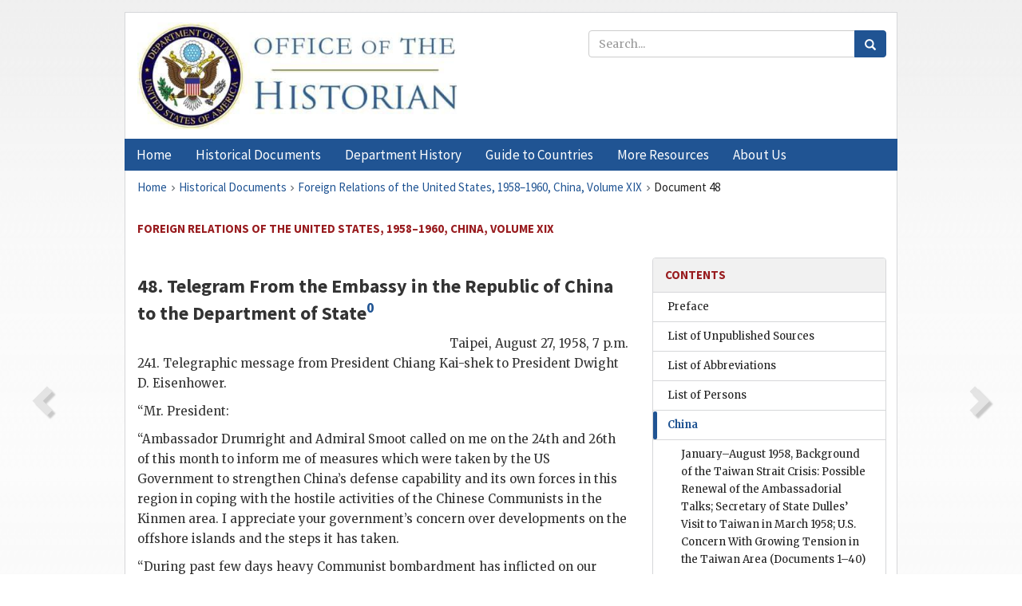

--- FILE ---
content_type: text/html;charset=utf-8
request_url: https://history.state.gov/historicaldocuments/frus1958-60v19/d48
body_size: 14573
content:
<!DOCTYPE html>
<html data-template="pages:app-root" lang="en" data-app=""><head><meta name="viewport" content="width=device-width, initial-scale=1.0"><meta name="description" content="history.state.gov 3.0 shell"><link href="/resources/images/favicon.ico" rel="shortcut icon"><script src="">(function(w,d,s,l,i){w[l]=w[l]||[];w[l].push({'gtm.start':
        new Date().getTime(),event:'gtm.js'});var f=d.getElementsByTagName(s)[0],
        j=d.createElement(s),dl=l!='dataLayer'?'&l='+l:'';j.async=true;j.src=
        'https://www.googletagmanager.com/gtm.js?id='+i+dl;f.parentNode.insertBefore(j,f);
        })(window,document,'script','dataLayer','GTM-WBD65RCC');</script><link href="/resources/css/all.css" rel="stylesheet" type="text/css"><title>Historical Documents - Office of the Historian</title></head><body id="body">
        <!-- Google Tag Manager (noscript) -->
        <noscript><iframe src="https://www.googletagmanager.com/ns.html?id=GTM-WBD65RCC" height="0" width="0" style="display:none;visibility:hidden"></iframe></noscript>
        <!-- End Google Tag Manager (noscript) -->
        <header class="hsg-header">
            <section class="hsg-grid hsg-header-inner">
                <div class="container hsg-header-content">
                    <div class="row">
                        <div class="col-sm-7">
                            <a href="/">
                                <img src="/resources/images/Office-of-the-Historian-logo_500x168.jpg" class="img-responsive" width="400" alt="Office of the Historian">
                            </a>
                        </div>
                        <div class="col-sm-5">
                            
                                <div class="banner__search">
                                    <div class="searchbox">
                                        <form action="/search" method="get" class="main-form" id="navigationSearchForm">
                                            <p class="form-group">
                                                <!-- Search: -->
                                                <input type="text" size="15" name="q" placeholder="Search..." class="form-control" id="search-box">
                                                <button type="submit" class="hsg-link-button search-button btn">
                                                    <i class="hsg-search-button-icon"></i>
                                                </button>
                                            </p>
                                        </form>
                                    </div>
                                </div>
                            
                        </div>
                    </div>
                </div>
            </section>
        </header>

        <nav role="navigation" class="hsg-nav navbar navbar-default">
            <div class="container hsg-nav-content">
                <div class="navbar-header">
                    <button type="button" class="navbar-toggle collapsed" data-toggle="collapse" data-target="#navbar-collapse-1" aria-expanded="false">
                        <span class="sr-only">Menu</span>
                        <i class="fa fa-bars"></i>
                        <span class="toggle-text">Menu</span>
                    </button>
                    <!--<a data-template="config:app-title" class="navbar-brand" href="./index.html">App Title</a>-->
                </div>
                <div class="navbar-collapse collapse" id="navbar-collapse-1">
                    <ul class="nav navbar-nav">
                        <li class="dropdown">
                            <a href="/" shape="rect">
                                <span>Home</span>
                            </a>
                        </li>
                        <li class="dropdown">
                            <a href="/historicaldocuments" class="dropdown-toggle" data-toggle="dropdown" role="button" aria-haspopup="true" aria-expanded="false">
                                <span>Historical Documents</span>
                            </a>
                            <ul class="dropdown-menu">
                                <li>
                                    <a href="/historicaldocuments">
                                        <em>Foreign Relations of the United States</em>
                                    </a>
                                </li>
                                <li>
                                    <a href="/historicaldocuments/about-frus">About the
                                            <em>Foreign Relations</em> Series</a>
                                </li>
                                <li>
                                    <a href="/historicaldocuments/status-of-the-series">Status
                                        of the <em>Foreign Relations</em> Series</a>
                                </li>
                                <li>
                                    <a href="/historicaldocuments/frus-history">History of the
                                            <em>Foreign Relations</em> Series</a>
                                </li>
                                <li>
                                    <a href="/historicaldocuments/ebooks">Ebooks Initiative</a>
                                </li>
                                <li>
                                    <a href="/historicaldocuments/quarterly-releases">Quarterly
                                        Releases</a>
                                </li>
                            </ul>
                        </li>
                        <li id="index_nav" class="dropdown">
                            <a href="/departmenthistory" class="dropdown-toggle" data-toggle="dropdown" role="button" aria-haspopup="true" aria-expanded="false">
                                <span>Department History</span>
                            </a>
                            <ul class="dropdown-menu">
                                <li>
                                    <a href="/departmenthistory">Overview</a>
                                </li>
                                <!--
                                <li>
                                    <a href="$app/departmenthistory/timeline">Administrative
                                        Timeline</a>
                                </li>
                                -->
                                <li>
                                    <a href="/departmenthistory/people/secretaries">Biographies
                                        of the Secretaries of State</a>
                                </li>
                                <li>
                                    <a href="/departmenthistory/people/principals-chiefs">Principal Officers and Chiefs of Mission</a>
                                </li>
                                <li>
                                    <a href="/departmenthistory/travels/secretary">Travels of
                                        the Secretary of State</a>
                                </li>
                                <li>
                                    <a href="/departmenthistory/travels/president">Travels of
                                        the President</a>
                                </li>
                                <li>
                                    <a href="/departmenthistory/visits">Visits by Foreign Heads
                                        of State</a>
                                </li>
                                <li>
                                    <a href="/departmenthistory/wwi">World War I and the
                                        Department</a>
                                </li>
                                <li>
                                    <a href="/departmenthistory/buildings">Buildings of the
                                        Department of State</a>
                                </li>
                                <li>
                                    <a href="/departmenthistory/diplomatic-couriers">U.S.
                                        Diplomatic Couriers</a>
                                </li>
                            </ul>
                        </li>
                        <li id="countries_nav" class="dropdown">
                            <a href="/countries" class="dropdown-toggle" data-toggle="dropdown" role="button" aria-haspopup="true" aria-expanded="false">
                                <span>Guide to Countries</span>
                            </a>
                            <ul class="dropdown-menu">
                                <li>
                                    <a href="/countries">Guide to Country Recognition and
                                        Relations</a>
                                </li>
                                <li>
                                    <a href="/countries/archives">World Wide Diplomatic Archives
                                        Index</a>
                                </li>
                            </ul>
                        </li>
                        <li id="resources_nav" class="dropdown">
                            <a href="" class="dropdown-toggle" data-toggle="dropdown" role="button" aria-haspopup="true" aria-expanded="false">
                                <span>More Resources</span>
                            </a>
                            <ul class="dropdown-menu">
                                <li>
                                    <a href="/tags">Browse Resources by Subject Tag</a>
                                </li>
                                <li>
                                    <a href="/conferences">Conferences</a>
                                </li>
                                <li>
                                    <a href="/about/contact-us">Contact Us</a>
                                </li>
                                <li>
                                    <a href="/developer">Developer Resources &amp; APIs</a>
                                </li>
                                <li>
                                    <a href="/education">Educational Resources</a>
                                </li>
                                <li>
                                    <a href="/about/faq">Frequently Asked Questions</a>
                                </li>
                                <li>
                                    <a href="/milestones">Key Milestones</a>
                                </li>
                                <li>
                                    <a href="/open">Open Government Initiative</a>
                                </li>
                                <li>
                                    <a href="/departmenthistory/short-history">A Short History
                                        of the Department</a>
                                </li>
                            </ul>
                        </li>
                        <li class="dropdown">
                            <a href="/about" shape="rect">
                                <span>About Us</span>
                            </a>
                        </li>
                    </ul>
                </div>
            </div>
        </nav>

        <div class="hsg-main">
            <section class="hsg-grid hsg-main-inner">
                <div class="container hsg-main-content">
                    <main id="content">
        <div>
            <div class="row">
                <nav class="hsg-breadcrumb hsg-breadcrumb--wrap" aria-label="breadcrumbs"><ol vocab="http://schema.org/" typeof="BreadcrumbList" class="hsg-breadcrumb__list"><li class="hsg-breadcrumb__list-item" property="itemListElement" typeof="ListItem"><a href="/" class="hsg-breadcrumb__link" property="item" typeof="WebPage"><span property="name">Home</span></a></li><li class="hsg-breadcrumb__list-item" property="itemListElement" typeof="ListItem"><a href="/historicaldocuments" class="hsg-breadcrumb__link" property="item" typeof="WebPage"><span property="name">Historical Documents</span></a></li><li class="hsg-breadcrumb__list-item" property="itemListElement" typeof="ListItem"><a href="/historicaldocuments/frus1958-60v19" class="hsg-breadcrumb__link" property="item" typeof="WebPage"><span property="name">Foreign Relations of the United States, 1958–1960, China, Volume XIX</span></a></li><li class="hsg-breadcrumb__list-item" property="itemListElement" typeof="ListItem"><a href="/historicaldocuments/frus1958-60v19/d48" class="hsg-breadcrumb__link" property="item" typeof="WebPage" aria-current="page"><span property="name">Document 48</span></a></li></ol></nav>
            </div>
            <div class="row">
                <div class="hsg-navigation-wrapper">
                    <h2 class="hsg-navigation-title" id="navigation-title">Foreign Relations of the United States, 1958–1960, China,
                    Volume XIX</h2>
                </div>
            </div>
            <div class="row">
                <a data-doc="frus1958-60v19.xml" data-root="1.7.4.4.12.28" data-current="1.7.4.4.12.32" class="page-nav nav-prev" data-template="pages:navigation-link" data-template-direction="previous" href="/historicaldocuments/frus1958-60v19/d47">
                    <i class="glyphicon glyphicon-chevron-left"></i>
                </a>
                <a data-doc="frus1958-60v19.xml" data-root="1.7.4.4.12.34" data-current="1.7.4.4.12.32" class="page-nav nav-next" data-template="pages:navigation-link" data-template-direction="next" href="/historicaldocuments/frus1958-60v19/d49">
                    <i class="glyphicon glyphicon-chevron-right"></i>
                </a>
                <div class="hsg-width-main">
                    <div id="content-inner">
                        <div id="content-container">
                            <div class="content"><style type="text/css">.document_right {
   display: inline; float: right;
}

</style><div class="tei-div3" id="d48">
                        <h3 class="tei-head7">48. Telegram From the <span class="tei-gloss">Embassy in the Republic of
                                China</span> to the <span class="tei-gloss">Department of
                                State</span><span id="fnref:1.7.4.4.12.32.8.5"><a href="#fn:1.7.4.4.12.32.8.5" class="note" rel="footnote">0</a></span></h3>
                        <div class="tei-opener"><div class="tei-dateline"><span class="tei-placeName">Taipei</span>, <span class="tei-date">August 27,
                                    1958, 7 p.m.</span></div></div>
                        <p class="tei-p3">241. Telegraphic message from President <span class="tei-persName">Chiang Kai-shek</span> to President <span class="tei-persName">Dwight D. Eisenhower</span>.</p>
                        <p class="tei-p3">“Mr. President:</p>
                        <p class="tei-p3">“Ambassador <span class="tei-persName">Drumright</span> and Admiral
                                <span class="tei-persName">Smoot</span> called on me on the
                            24th and 26th of this month to inform me of measures which were taken by
                            the US Government to strengthen China’s defense capability and its own
                            forces in this region in coping with the hostile activities of the
                            Chinese Communists in the Kinmen area. I appreciate your government’s
                            concern over developments on the offshore islands and the steps it has
                            taken.</p>
                        <p class="tei-p3">“During past few days heavy Communist bombardment has inflicted on our
                            Kinmen garrison forces a number of casualties including the loss of
                            three generals. I trust that the Defense Department must have made
                            detailed report to you on our losses. Apart from artillery bombardment
                            from three directions against the Kinmen complex, Communist jet planes
                            have since August 24 made frequent sorties to strafe our ground
                            positions in Kinmen. Their torpedo boats and gun boats have also
                            attacked in the waters around Kinmen our ships evacuating the wounded
                            resulting in sinking and damaging two vessels. The security of the
                            entire Taiwan Straits is now threatened. Not only may the communication
                            lines between Taiwan and the offshore islands be intercepted and cut any
                            time but also the problem has arisen as to whether the US Seventh Fleet
                            would be able to carry out its duty of insuring the safety of the Taiwan
                            Straits.</p>
                        <p class="tei-p3">“Judging from last few days hostilities, the enemy has already formed a
                            cordon around Kinmen with his ground, naval and air forces. Though no
                            amphibious landing has yet been attempted, one cannot rule out its
                            probability on Kinmen. But there is another possibility that, with a
                            view to undermining the morale of our troops and civilians, the enemy
                            might just force us into a war of long-term attrition by continuing what
                            he has been doing, namely, incessant heavy artillery bombardment from
                            all directions, constant harrassment from the air and the sea around
                            Kinmen area and the cutting off of both our seaborne and airborne supply
                            lines. This Communist tactic aiming at the opponent’s natural paralysis
                            and collapse would be even more vicious and dangerous than an all-out
                            military attack. Consequently, if this were allowed to continue
                            unchecked, <a href="pg_84" id="pg_84" class="tei-pb1 hsg-facsilime-link" target="_self" rel="nofollow">
            [Page 84]
        </a> it would certainly
                            lead to disastrous consequences to our forces. Normally, we would have
                            retaliated in the exercise of our inherent right of self-defense by
                            bombing at once the enemy’s air and naval bases along the coast, or at
                            least his gun positions around Kinmen. But I feel that in view of our
                            joint defense agreement and our promise to hold consultations with the
                            United States in such eventuality, we have exercised extreme
                            self-restraint and have withheld our forces from taking proper
                            retaliatory action. I am sure that Your Excellency is aware of the fact
                            that we have never once made any provocative move against the Communists
                            in the Taiwan Straits during the past three years because of the
                            Sino-American Mutual Defense Treaty relationship. This time it is the
                            Communists who have fanatically tried to provoke us into war on Kinmen.
                            Their hostilities have continued even after Secretary
                                <span class="tei-persName">Dulles</span> had expressed the United States concern
                            over Communist hostile activities against Kinmen and Matsu. It is thus
                            beyond doubt that the Communists are bent upon invading Kinmen and Matsu
                            or threatening the security of Taiwan Straits.</p>
                        <p class="tei-p3">“The Kinmen complex is a group of small islands now surrounded by
                            Communist batteries on the east, west and north. Should we fail to deal
                            effective blows against enemy bases while we are subjected to his
                            incessant artillery bombardment from three directions in addition to
                            raids from his submarines, torpedo boats and gun boats from the south
                            and continuous strafing and interdiction by his air squadrons, our
                            garrison forces on Kinmen would be like sitting ducks awaiting
                            annihilation. Your Excellency will understand how precarious their
                            position is and how impossible it is to maintain the morale of the
                            troops in the long run. In these circumstances it is necessary to take
                            the following two steps in order to defend Kinmen: (1) To deter the
                            Communists from continuing and enlarging their aggressive action by
                            joint Sino-American demonstrations of military might. (2) To agree to
                            China’s separate action in bombing at once Communist naval and air bases
                            and gun positions on the opposite shore so as to destroy the enemy’s
                            offensive capability.</p>
                        <p class="tei-p3">“I therefore urge you, my dear friend, to adopt the following measures: <ul class="tei-list9 hsg-list"><li class="tei-item">“(1) [Your Excellency will make]<span id="fnref:1.7.4.4.12.32.24.2.2.2"><a href="#fn:1.7.4.4.12.32.24.2.2.2" class="note" rel="footnote">1</a></span>
                                    a declaration in pursuance of the Congressional authorization of
                                    January 29, 1955, that the present Communist aggressive action
                                    against Kinmen constitutes a threat to the security of Taiwan
                                    and Penghu. Should the Communists continue their attack against
                                    the Kinmen complex or embark upon any aggressive plan against
                                    the Matsus, the United States Government would employ its <a href="pg_85" id="pg_85" class="tei-pb1 hsg-facsilime-link" target="_self" rel="nofollow">
            [Page 85]
        </a> military force to assist
                                    in the defense of these two island groups in order to insure the
                                    security of Taiwan and Penghu.</li><li class="tei-item">“(2) The United States Government will declare that, in order
                                    to insure the security of the Taiwan Straits, the Seventh Fleet
                                    will provide convoy of vessels on sea lanes between Taiwan and
                                    Kinmen and Matsu complexes and will make the entire Straits safe
                                    for shipping.</li><li class="tei-item">“(3) As Kinmen and Matsu are situated on the fringe of the
                                    Chinese mainland, our military operations call for instant
                                    decisions as the occasion demands. The Commanding Officer of the
                                    US Taiwan Defense Command must have appropriate authority to
                                    make decisions when the United States and Chinese Governments
                                    hold consultations on military operation in pursuance of the
                                    exchange of notes following the signing of the Mutual Defense
                                    Treaty. Otherwise, he would have to request for instructions
                                    from Washington at each instance. As Washington is far away from
                                    the front line and cannot keep up with the ever-changing war
                                    situation, the time-consuming telegraph in exchanges will cause
                                    delay which may lead to military disasters. I wish to suggest
                                    that Your Excellency direct the departments concerned to
                                    formulate concrete instructions on military operations arising
                                    from the United States assistance in the defense of Kinmen and
                                    Matsu complexes, so that the Commanding Officer of the US Taiwan
                                    Defense Command would be authorized to take the necessary steps
                                    on the spot in keeping with the developments.</li></ul></p>
                        <p class="tei-p3">“From the military and political points of view, the Kinmen and Matsu
                            Islands are inseparable from Taiwan itself. This was correctly appraised
                            by Secretary <span class="tei-persName">Dulles</span> in a statement made public the
                            other day. While the Communists have started their probing action, we
                            must take adequate measures to deter their invasion attempt so as to
                            stabilize conditions in Kinmen, Matsu and the Taiwan Straits. Whether
                            the enemy will adopt the tactics of long siege and attrition, or launch
                            an all-out invasion soon, the United States Government and Chinese
                            Government must now work out concrete plans for joint action so as to be
                            able to deal a decisive blow to the enemy.</p>
                        <p class="tei-p3">“Furthermore, when our two governments agreed on the evacuation of Tachen
                            Island at the beginning of 1955, Secretary of State
                                <span class="tei-persName">Dulles</span> assured the then Chinese Foreign
                            Minister, Dr. <span class="tei-persName">George Yeh</span>, that
                            following the Tachen evacuation the United States would take steps to
                            consolidate the defense of the remaining Offshore Islands, particularly
                            the Kinmen and Matsu complexes in order to insure greater security of
                            Taiwan and Penghu.<span id="fnref:1.7.4.4.12.32.28.6"><a href="#fn:1.7.4.4.12.32.28.6" class="note" rel="footnote">2</a></span> For this reason, the
                            withdrawal from Tachen was made known to our military forces and the
                            civilian population including the Chinese overseas as a strategic move.
                            The security of the Kinmen and Matsu Islands is therefore closely
                            related to the destiny of the Republic of China. To fulfill our duty of
                            self-defense and self-preservation, we must fight the fanatical
                            aggressors blow for blow and guard every inch of our <a href="pg_86" id="pg_86" class="tei-pb1 hsg-facsilime-link" target="_self" rel="nofollow">
            [Page 86]
        </a> territory. For us, there is no other
                            alternative. With your wisdom and experience, you will have no
                            difficulty to understand our basic position.</p>
                        <p class="tei-p3">“Since the gravity of the present situation in Kinmen, Matsu and in the
                            entire Taiwan Straits far surpasses that on February 1, 1955 when you
                            telegraphed me,<span id="fnref:1.7.4.4.12.32.30.2"><a href="#fn:1.7.4.4.12.32.30.2" class="note" rel="footnote">3</a></span> I now take the
                            liberty to express to you my candid views. Your kind consideration and
                            early reply will be deeply appreciated. <span class="tei-persName">Chiang Kai-shek</span>”.</p>
                        <div class="tei-closer"><div class="tei-signed1"><span class="tei-hi1 strong"><span class="tei-persName">Drumright</span></span></div></div>
                    </div><div class="footnotes"><ol><li class="footnote" id="fn:1.7.4.4.12.32.8.5" value="0"><span class="fn-content">Source:
                                Department of State, Central Files, 793.00/8–2758. Top Secret;
                                    <span class="tei-gloss">Niact</span>; Presidential Handling.
                                Transmitted in two sections. Received at 9:50 a.m.</span><a href="#fnref:1.7.4.4.12.32.8.5" class="fn-back">↩</a></li><li class="footnote" id="fn:1.7.4.4.12.32.24.2.2.2" value="1"><span class="fn-content">The source text indicates an omission here. The bracketed
                                        words are taken from a copy of the message as handed to
                                            <span class="tei-persName">Drumright</span> by
                                        Foreign Minister <span class="tei-persName">Huang</span>. (Washington National Records Center, RG
                                        84, Taipei Embassy Files: FRC 68 A 5159, Lot 62 F 83)</span><a href="#fnref:1.7.4.4.12.32.24.2.2.2" class="fn-back">↩</a></li><li class="footnote" id="fn:1.7.4.4.12.32.28.6" value="2"><span class="fn-content">For records of
                                conversations between Secretary <span class="tei-persName">Dulles</span> and
                                Foreign Minister <span class="tei-persName">Yeh</span> in
                                early 1955, see <a href="/historicaldocuments/frus1955-57v14/pg_38"><span class="tei-hi2 font-italic italic">Foreign Relations</span>, 1955–1957, vol. XIV, pp.
                                    38</a>–<a href="/historicaldocuments/frus1955-57v14/pg_258">258</a>
                                <span class="tei-hi2 font-italic italic">passim</span>.</span><a href="#fnref:1.7.4.4.12.32.28.6" class="fn-back">↩</a></li><li class="footnote" id="fn:1.7.4.4.12.32.30.2" value="3"><span class="fn-content">Reference is to the statement
                                of U.S. policy sent to Taipei on January 31, 1955; for text, see
                                    <a href="/historicaldocuments/frus1955-57v14/pg_181"><span class="tei-hi2 font-italic italic">ibid.,</span> pp. 181</a>–<a href="/historicaldocuments/frus1955-57v14/pg_183">183</a>.</span><a href="#fnref:1.7.4.4.12.32.30.2" class="fn-back">↩</a></li></ol></div></div>
                        </div>
                    </div>
                </div>
                <div class="hsg-width-sidebar"><aside class="hsg-aside--static">
                    
                    <div id="media-download"></div>

                    <div class="hsg-panel hsg-toc">
   <div class="hsg-panel-heading hsg-toc__header">
      <h4 class="hsg-sidebar-title">Contents</h4>
   </div>
   <nav aria-label="Side navigation">
      <ul class="hsg-toc__chapters">
         <li class="hsg-toc__chapters__item">
            <a data-template="toc:highlight-current" class="" href="/historicaldocuments/frus1958-60v19/preface">Preface</a>
         </li>
         <li class="hsg-toc__chapters__item">
            <a data-template="toc:highlight-current" class="" href="/historicaldocuments/frus1958-60v19/sources">List of Unpublished Sources</a>
         </li>
         <li class="hsg-toc__chapters__item">
            <a data-template="toc:highlight-current" class="" href="/historicaldocuments/frus1958-60v19/terms">List of Abbreviations</a>
         </li>
         <li class="hsg-toc__chapters__item">
            <a data-template="toc:highlight-current" class="" href="/historicaldocuments/frus1958-60v19/persons">List of Persons</a>
         </li>
         <li class="hsg-toc__chapters__item js-accordion">
            <a data-template="toc:highlight-current" class="hsg-current" href="/historicaldocuments/frus1958-60v19/comp1">China</a>
            <ul class="hsg-toc__chapters__nested">
               <li class="hsg-toc__chapters__item">
                  <a data-template="toc:highlight-current" class="" href="/historicaldocuments/frus1958-60v19/ch1">January–August 1958, Background of the Taiwan Strait Crisis: Possible
                        Renewal of the Ambassadorial Talks; Secretary of State Dulles’ Visit to
                        Taiwan in March 1958; U.S. Concern With Growing Tension in the Taiwan
                        Area<span> (Documents 1–40)</span>
                  </a>
               </li>
               <li class="hsg-toc__chapters__item">
                  <a data-template="toc:highlight-current" class="hsg-current" href="/historicaldocuments/frus1958-60v19/ch2">August–October 1958, the Taiwan Strait Crisis: The Decision for U.S. Naval
                        Escort of Nationalist Vessels; Resumption of Ambassadorial Talks at Warsaw;
                        Diplomatic Efforts to Reduce Tensions; Secretary of State Dulles’ Visit to
                        Taiwan and the Joint Communiqué of October 23, 1958<span> (Documents 41–231)</span>
                  </a>
               </li>
               <li class="hsg-toc__chapters__item">
                  <a data-template="toc:highlight-current" class="" href="/historicaldocuments/frus1958-60v19/ch3">November–December 1958, Aftermath of the Crisis: The Question of
                        Nationalist Forces on the Offshore Islands; Increased U.S. Military Aid to
                        the Nationalists<span> (Documents 232–250)</span>
                  </a>
               </li>
               <li class="hsg-toc__chapters__item">
                  <a data-template="toc:highlight-current" class="" href="/historicaldocuments/frus1958-60v19/ch4">1959–1960, the Sino-Soviet Rift: U.S. Views on the Situation in Mainland
                        China; Continuing Discussions at Warsaw; Efforts to Encourage Economic
                        Development on Taiwan; President Eisenhower’s Visit to Taiwan in June
                        1960<span> (Documents 251–366)</span>
                  </a>
               </li>
               <li class="hsg-toc__chapters__item">
                  <a data-template="toc:highlight-current" class="" href="/historicaldocuments/frus1958-60v19/ch5">U.S. Response to the Rebellion in Tibet<span> (Documents 367–404)</span>
                  </a>
               </li>
            </ul>
         </li>
         <li class="hsg-toc__chapters__item">
            <a data-template="toc:highlight-current" class="" href="/historicaldocuments/frus1958-60v19/index">Index</a>
         </li>
      </ul>
   </nav>
</div>

                    <div>
                        <div class="hsg-panel" id="person-panel">
                            <div class="hsg-panel-heading">
                                <h4 class="hsg-sidebar-title">Persons</h4>
                            </div>
                            <div class="hsg-list-group"><a href="persons#p_CKG1" tabindex="0" class="list-group-item" data-toggle="tooltip" title="President of the Republic of China">Chiang Kai-shek,
                                Generalissimo</a><a href="persons#p_DEF1" tabindex="0" class="list-group-item" data-toggle="tooltip" title="Consul General in Hong Kong through February 1958; Ambassador to the Republic of China from March 1958">Drumright, Everett
                                F.</a><a href="persons#p_EDD1" tabindex="0" class="list-group-item" data-toggle="tooltip" title="President of the United States">Eisenhower, Dwight
                                D.</a><a href="persons#p_HS1" tabindex="0" class="list-group-item" data-toggle="tooltip" title="Vice Premier of the Republic of China through July 1958; Foreign Minister until June 1960">Huang Shao-ku</a><a href="persons#p_SVARN1" tabindex="0" class="list-group-item" data-toggle="tooltip" title="Commander, United States Taiwan Defense Command/Military Assistance Advisory Group, Taiwan, from August 1958">Smoot, Vice Admiral Roland
                                N.</a><a href="persons#p_YGKCYK1" tabindex="0" class="list-group-item" data-toggle="tooltip" title="Foreign Minister of the Republic of China through July 1958; Ambassador to the United States from September 1958">Yeh, George K.C. (Yeh
                                Kung-ch’ao)</a></div>
                        </div>
                        <div class="hsg-panel" id="gloss-panel">
                            <div class="hsg-panel-heading">
                                <h4 class="hsg-sidebar-title">Abbreviations &amp; Terms</h4>
                            </div>
                            <div class="hsg-list-group"><a href="terms#t_Niact1" tabindex="0" class="list-group-item" data-toggle="tooltip" title="night action, requiring immediate reply">Niact</a></div>
                        </div>
                    </div>
                </aside><aside id="sections" class="hsg-aside--section"><div class="hsg-panel"><div class="hsg-panel-heading"><h2 class="hsg-sidebar-title">Historical Documents</h2></div><ul class="hsg-list-group"><li class="hsg-list-group-item"><a href="/historicaldocuments/about-frus"><span property="name">About the <em>Foreign Relations</em> Series</span></a></li><li class="hsg-list-group-item"><a href="/historicaldocuments/status-of-the-series"><span property="name">Status of the <em>Foreign Relations</em> Series</span></a></li><li class="hsg-list-group-item"><a href="/historicaldocuments/frus-history"><span property="name">History of the <em>Foreign Relations</em> Series</span></a></li><li class="hsg-list-group-item"><a href="/historicaldocuments/ebooks"><span property="name"><em>Foreign Relations</em> Ebooks</span></a></li><li class="hsg-list-group-item"><a href="/historicaldocuments/other-electronic-resources"><span property="name">Other Electronic Resources</span></a></li><li class="hsg-list-group-item"><a href="/historicaldocuments/guide-to-sources-on-vietnam-1969-1975"><span property="name">Guide to Sources on Vietnam, 1969-1975</span></a></li><li class="hsg-list-group-item"><a href="/historicaldocuments/citing-frus"><span property="name">Citing the <em>Foreign Relations</em> series</span></a></li></ul></div></aside></div>
            </div>
        </div>
    </main>
                    <!--
                    <section class="" data-template="pages:unless-asides">
                        <button title="Cite this resource" class="hsg-cite__button">Cite this resource</button>
                    </section>
                    -->
                </div>
            </section>
        </div>

        <footer class="hsg-footer">
            <section class="hsg-grid hsg-footer-top">
                <div class="container">
                    <nav class="row">
                        <ul class="hsg-footer-list">
                            <h4>Learn more</h4>
                            <li>
                                <a href="/">Home</a>
                            </li>
                            <li>
                                <a href="/search">Search</a>
                            </li>
                            <li>
                                <a href="/about/faq">FAQ</a>
                            </li>
                        </ul>

                        <ul class="hsg-footer-list">
                            <h4>Topics</h4>
                            <li>
                                <a href="/historicaldocuments/">Historical Documents</a>
                            </li>
                            <li>
                                <a href="/departmenthistory/">Department History</a>
                            </li>
                            <li>
                                <a href="/countries/">Countries</a>
                            </li>
                        </ul>
                        <ul class="hsg-footer-list">
                            <h4>Contact</h4>
                            <li>
                                <a href="/about/">About Us</a>
                            </li>
                            <li>
                                <a href="/about/contact-us">Contact Us</a>
                            </li>
                        </ul>

                        <ul class="hsg-footer-list">
                            <h4>Policies</h4>
                            <li>
                                <a href="https://www.state.gov/section-508-accessibility-statement/">Accessibility Statement</a>
                            </li>
                            <li>
                                <a href="https://www.state.gov/privacy-policy/">Privacy Policy</a>
                            </li>
                            <li>
                                <a href="https://www.state.gov/external-link-policy-and-disclaimers/">External Link Policy</a>
                            </li>
                            <li>
                                <a href="https://www.state.gov/copyright-information/">Copyright
                                    Information</a>
                            </li>
                            <li>
                                <a href="/about/content-warning">Content Warning</a>
                            </li>
                        </ul>
                    </nav>
                </div>
            </section>

            <section class="hsg-grid hsg-footer-bottom">
                <div class="container">
                    <div class="row">
                        <address class="col-xs-12 col-sm-12 col-md-12">
                            <h4>Office of the Historian, Shared Knowledge Services, Bureau of Administration <br>
                                <a href="https://www.state.gov">United States Department of
                                State</a></h4>
                            <p>
                                <a href="mailto:history@state.gov">history@state.gov</a>
                            </p>
                            <p>Phone: <a href="tel:+1-202-955-0200">202-955-0200</a></p>
                        </address>
                    </div>
                </div>
            </section>
            
            <section class="hsg-grid hsg-footer-nether">
                <div class="container">
                    <div class="row">
                        <p><a href="mailto:history@state.gov?subject=Error%20on%20page%20%60%2Fexist%2Fapps%2Fhsg-shell%2Fhistoricaldocuments%2Ffrus1958-60v19%2Fd48%60&amp;body=%0D%0A_________________________________________________________%0D%0APlease%20provide%20any%20additional%20information%20above%20this%20line%0D%0A%0D%0ARequested%20URL%3A%0D%0A%09https%3A%2F%2Fhistory.state.gov%2Fexist%2Fapps%2Fhsg-shell%2Fhistoricaldocuments%2Ffrus1958-60v19%2Fd48%0D%0A%0D%0AParameters%3A%0D%0A%09publication-id%3A%20%20frus%0D%0A%09section-id%3A%20%20d48%0D%0A%09requested-url%3A%20%20https%3A%2F%2Ftest.history.state.gov%2Fhistoricaldocuments%2Ffrus1958-60v19%2Fd48%0D%0A%09x-method%3A%20%20get%0D%0A%09document-id%3A%20%20frus1958-60v19">Report an issue on this page</a></p>
                    </div>
                </div>
            </section>
        </footer>

        <script src="/resources/scripts/app.all.js" type="text/javascript" async id="cite-script"></script>
        <!-- Google tag (gtag.js) -->
        <script async src="https://www.googletagmanager.com/gtag/js?id=G-GWKX1LXFD1"></script>
        <script>
            window.dataLayer = window.dataLayer ||[];
            function gtag() {
                dataLayer.push(arguments);
            }
            gtag('js', new Date());

            gtag('config', 'G-GWKX1LXFD1');
        </script>
        <!-- We participate in the US government's analytics program. See the data at analytics.usa.gov. -->
        <script type="text/javascript" async src="https://dap.digitalgov.gov/Universal-Federated-Analytics-Min.js?agency=DOS" id="_fed_an_ua_tag"></script>
        <!--
        <script type="application/json" id="original_citation" data-template="config:csl-json"/>
        -->
    </body></html>